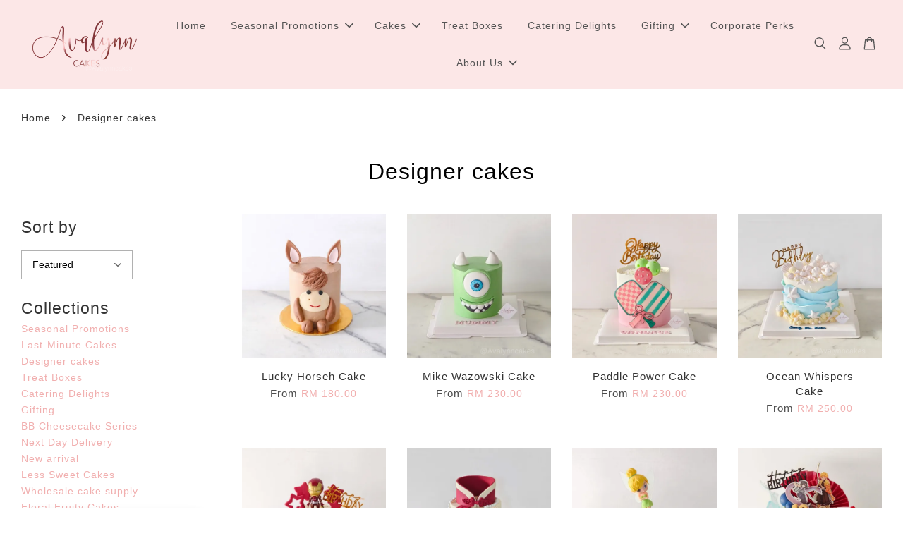

--- FILE ---
content_type: application/javascript; charset=UTF-8
request_url: https://apps.easystore.co/sales-pop/script.js?shop=avalynncakes-3.easy.co
body_size: 41301
content:

  $(document).ready(function() {
    console.log('Sales Pop script loaded');

    // Build CSS CDN
    (function(d, s, l) {
      var tag, ftag = d.getElementsByTagName(s)[0];
      var link = d.createElement(l);
      link.rel = 'stylesheet';
      link.type = 'text/css';
      link.href = 'https://apps.easystore.co/assets/css/sales-pop/main.css';
      ftag.parentNode.insertBefore(link, ftag);
    }(document, 'script', 'link'));

    var lang = 1;
    tt = {
      someone: 'Someone',
      purchased: ' just purchased ',
      time_ago: ' ago',
      people: ' people',
      viewing: ' are viewing ',
      viewing_this: ' are viewing this product.',
      quantity_left_1: 'Only ',
      quantity_left_2: ' items left',
      hurry_up: ', Hurry up!',
      last_24_hours_message: 'in last 24 hours',
      total: 'Total',
      times_added_to_cart: 'times added to cart',
      times_purchased: 'times purchased in order'

    };
    tt_time = ['year', 'month', 'day', 'hour', 'minute', 'second'];

    if (lang != 1) {
      // zh_TW
      tt = {
        someone: '有人',
        purchased: '已購買了',
        time_ago: '前',
        people: '人',
        viewing: '正在瀏覽',
        viewing_this: '正在瀏覽這產品',
        quantity_left_1: '僅剩下',
        quantity_left_2: '件商品',
        hurry_up: '，請別錯過！',
        last_24_hours_message: '在 24 小時內',
        total: '總共',
        times_added_to_cart: '次, 加入購物車',
        times_purchased: '次, 購買了此商品'
      }
      tt_time = ['年', '月', '天', '小時', '分鐘', '秒']
    }

    var pathname = window.location.pathname

    var pairs = document.cookie.split(";"),
      cookies = {};

    for (var i = 0; i < pairs.length; i++) {
      var pair = pairs[i].split("=");
      cookies[(pair[0] + "").trim()] = unescape(pair[1]);
    }

    var fetch_stock_alert_pop = cookies[" _es_apps_stock_alert_pop"] == undefined ? true : false // Sales pop

    if ((pathname == '/' ||
        pathname.indexOf('/collections/') > -1)) {
      var storage_data = sessionStorage.getItem('_es_apps_sales_pop')
      storage_data = JSON.parse(storage_data)

      if (storage_data != undefined && storage_data != null) {
        if (storage_data.data) {
          var created_duration = (new Date().getTime() - storage_data.created_at) / 1000

          if (created_duration < 60 * 60) {
            loopSalesPopUI(storage_data.data)
          } else {
            get_display_data()
          }
        } else {
          get_display_data()
        }
      } else {
        get_display_data()
      }
    }

    function get_display_data() {
      var empty = {
        orders: [],
        products: [],
        last_5_minutes_added: []
      };
      var data = {"orders":[{"image_url":"https:\/\/cdn.store-assets.com\/s\/713162\/i\/59309763.jpeg","updated_at":1769752637,"product_name":"Petite Delight Tartlets (15pcs)","variant_name":null,"product_handle":"petite-delight-tartlets","customer_last_name":null,"customer_first_name":"M**************"},{"image_url":"https:\/\/cdn.store-assets.com\/s\/713162\/i\/59309763.jpeg","updated_at":1769745462,"product_name":"Petite Delight Tartlets (15pcs)","variant_name":null,"product_handle":"petite-delight-tartlets","customer_last_name":"A**","customer_first_name":"I****"},{"image_url":"https:\/\/cdn.store-assets.com\/s\/713162\/i\/89394338.jpeg","updated_at":1769659132,"product_name":"Plushy Punch Cake","variant_name":"4\u0022(W) x 4\u0022(H) (serve 3-4 pax), Lychee rose (soft sponge cake","product_handle":"plushy-punch-cake","customer_last_name":null,"customer_first_name":"L********"},{"image_url":"https:\/\/cdn.store-assets.com\/s\/713162\/i\/86503178.jpeg","updated_at":1769561772,"product_name":"Heartstrings Cake","variant_name":"5\u0022(W) x 4\u0022(H) (serve 4-6 pax), Moist chocolate cake (dense cake)","product_handle":"heartstrings-cake","customer_last_name":null,"customer_first_name":"S******"},{"image_url":"https:\/\/cdn.store-assets.com\/s\/713162\/i\/83693565.jpeg","updated_at":1769483656,"product_name":"Linabelle\u2019s Charm Cake","variant_name":"6\u0022(W) x 4\u0022(H) (serve 5-10 pax), Lychee rose (soft sponge cake)","product_handle":"linabelles-charm-cake","customer_last_name":null,"customer_first_name":"T*************"},{"image_url":"https:\/\/cdn.store-assets.com\/s\/713162\/i\/83693565.jpeg","updated_at":1769483657,"product_name":"Linabelle\u2019s Charm Cake","variant_name":"6\u0022(W) x 4\u0022(H) (serve 5-10 pax), Lychee rose (soft sponge cake)","product_handle":"linabelles-charm-cake","customer_last_name":null,"customer_first_name":"T*************"},{"image_url":"https:\/\/cdn.store-assets.com\/s\/713162\/i\/60793403.jpeg","updated_at":1769443244,"product_name":"Indulgence Treat Box","variant_name":null,"product_handle":"indulgence-treat-box","customer_last_name":"T**","customer_first_name":"M****"},{"image_url":"https:\/\/cdn.store-assets.com\/s\/713162\/i\/57788739.jpeg","updated_at":1769389207,"product_name":"Modern Elegance Cupcakes","variant_name":"12 pcs, Mix of Vanilla \u0026 Chocolate","product_handle":"modern-elegance-cupcakes","customer_last_name":null,"customer_first_name":"G**********"},{"image_url":"https:\/\/cdn.store-assets.com\/s\/713162\/i\/75504294.jpeg","updated_at":1769341449,"product_name":"Bunny Blossom Cake","variant_name":"6\u0022(W) x 4\u0022(H) (serve 5-8pax), Lychee rose (soft sponge cake)","product_handle":"bunny-blossom-cake","customer_last_name":"J***","customer_first_name":"M**"},{"image_url":"https:\/\/cdn.store-assets.com\/s\/713162\/i\/75504294.jpeg","updated_at":1769341447,"product_name":"Bunny Blossom Cake","variant_name":"6\u0022(W) x 4\u0022(H) (serve 5-8pax), Lychee rose (soft sponge cake)","product_handle":"bunny-blossom-cake","customer_last_name":"J***","customer_first_name":"M**"},{"image_url":"https:\/\/cdn.store-assets.com\/s\/713162\/i\/92429537.jpeg","updated_at":1769321800,"product_name":"Peach Blossom Longevity Cake","variant_name":"8\u0022(W) x 4\u0022(H) (serve 9-12 pax), Vanilla Mixed Fresh Fruits (soft sponge cake)","product_handle":"peach-blossom-longevity-cake","customer_last_name":null,"customer_first_name":"S*********"},{"image_url":"https:\/\/cdn.store-assets.com\/s\/713162\/i\/62629397.jpeg","updated_at":1769254458,"product_name":"Snowberry Bliss Cake","variant_name":"5\u0022(W) x 4\u0022(H) (serve 4-6 pax), Vanilla Mixed Fresh Fruits (soft sponge cake)","product_handle":"snowberry-bliss-cake","customer_last_name":"Y**","customer_first_name":"J***"},{"image_url":"https:\/\/cdn.store-assets.com\/s\/713162\/i\/92429537.jpeg","updated_at":1769217882,"product_name":"Peach Blossom Longevity Cake","variant_name":"6\u0022(W) x 4\u0022(H) (serve 5-8 pax), Vanilla Strawberry (soft sponge cake)","product_handle":"peach-blossom-longevity-cake","customer_last_name":"L**","customer_first_name":"J***"}],"products":[{"image_url":"https:\/\/cdn.store-assets.com\/s\/713162\/i\/97947430.jpeg","product_name":"Sky Bunny Cake","product_handle":"sky-bunny-cake"},{"image_url":"https:\/\/cdn.store-assets.com\/s\/713162\/i\/97674899.jpeg","product_name":"Cocktail Sausage Party Bites (25pcs)","product_handle":"cocktail-sausage-party-bites"},{"image_url":"https:\/\/cdn.store-assets.com\/s\/713162\/i\/96573267.jpeg","product_name":"Mini Chicken Pot Pies","product_handle":"mini-chicken-pot-pies"},{"image_url":"https:\/\/cdn.store-assets.com\/s\/713162\/i\/95784644.jpeg","product_name":"Blue Galaxy Star Balloon Set","product_handle":"blue-galaxy-star-balloon-set"},{"image_url":"https:\/\/cdn.store-assets.com\/s\/713162\/i\/97963418.jpeg","product_name":"Paddle Power Cake","product_handle":"paddle-power-cake"},{"image_url":"https:\/\/cdn.store-assets.com\/s\/713162\/i\/95797562.jpeg","product_name":"Mint Sky Birthday Balloon Set","product_handle":"mint-sky-birthday-balloon-set"},{"image_url":"https:\/\/cdn.store-assets.com\/s\/713162\/i\/97946701.jpeg","product_name":"Midnight Blueberry Cake","product_handle":"midnight-blueberry-cake"},{"image_url":"https:\/\/cdn.store-assets.com\/s\/713162\/i\/98054044.jpeg","product_name":"Mini Chicken Burger Party Box","product_handle":"mini-chicken-burger-party-box"},{"image_url":"https:\/\/cdn.store-assets.com\/s\/713162\/i\/97218024.jpeg","product_name":"Champagne Glow Birthday Candles (6-Piece Set)","product_handle":"champagne-glow-birthday-candles-6-piece-set-"},{"image_url":"https:\/\/cdn.store-assets.com\/s\/713162\/i\/97915272.jpeg","product_name":"Pink Butterfly Kiss Soap Mixed Bouquet","product_handle":"pink-butterfly-kiss-soap-mixed-bouquet"},{"image_url":"https:\/\/cdn.store-assets.com\/s\/713162\/i\/98057831.jpeg","product_name":"Choux au Craquelin Party Box (24pcs)","product_handle":"choux-au-craquelin-party-box-24pcs-"},{"image_url":"https:\/\/cdn.store-assets.com\/s\/713162\/i\/98053729.jpeg","product_name":"Mini Wagyu Beef Burger Party Box","product_handle":"mini-wagyu-beef-burger-party-box"},{"image_url":"https:\/\/cdn.store-assets.com\/s\/713162\/i\/97962698.jpeg","product_name":"Elegant Cheongsam Cake","product_handle":"elegant-cheongsam-cake"},{"image_url":"https:\/\/cdn.store-assets.com\/s\/713162\/i\/95886588.jpeg","product_name":"Rose Gold Love Balloon Set","product_handle":"rose-gold-love-balloon-set"},{"image_url":"https:\/\/cdn.store-assets.com\/s\/713162\/i\/95885193.jpeg","product_name":"Pastel Pearl Flower Balloon Set","product_handle":"pastel-pearl-flower-balloon-set"},{"image_url":"https:\/\/cdn.store-assets.com\/s\/713162\/i\/97961667.jpeg","product_name":"Game On Mario Cake","product_handle":"game-on-mario-cake"},{"image_url":"https:\/\/cdn.store-assets.com\/s\/713162\/i\/97915979.jpeg","product_name":"My Bae Cappucino Mixed Roses Bouquet","product_handle":"my-bae-cappucino-mixed-roses-bouquet"},{"image_url":"https:\/\/cdn.store-assets.com\/s\/713162\/i\/95886735.jpeg","product_name":"Valentine Heart Balloon Set","product_handle":"valentine-heart-balloon-set"},{"image_url":"https:\/\/cdn.store-assets.com\/s\/713162\/i\/97962309.jpeg","product_name":"Tinker Bell Cake","product_handle":"tinker-bell-cake"},{"image_url":"https:\/\/cdn.store-assets.com\/s\/713162\/i\/97963288.jpeg","product_name":"Ocean Whispers Cake","product_handle":"ocean-whispers-cake"}],"last_5_minutes_added":[{"id":"11894982","image_url":"https:\/\/cdn.store-assets.com\/s\/713162\/i\/72504146.jpeg","updated_at":1769496090,"product_name":"Mango Pandan Paradise Cake","product_handle":"\/products\/mango-pandan-paradise-cake","customer_last_name":null,"customer_first_name":null},{"id":"15185521","image_url":"https:\/\/cdn.store-assets.com\/s\/713162\/i\/96370945.jpeg","updated_at":1769553685,"product_name":"Classic Espresso Tiramisu Box","product_handle":"\/products\/classic-espresso-tiramisu-box","customer_last_name":null,"customer_first_name":null},{"id":"14705497","image_url":"https:\/\/cdn.store-assets.com\/s\/713162\/i\/92734556.jpeg","updated_at":1769558399,"product_name":"Lovey Dovey Cake","product_handle":"\/products\/lovey-dovey-cake","customer_last_name":null,"customer_first_name":null},{"id":"13800479","image_url":"https:\/\/cdn.store-assets.com\/s\/713162\/i\/86503178.jpeg","updated_at":1769558910,"product_name":"Heartstrings Cake","product_handle":"\/products\/heartstrings-cake","customer_last_name":null,"customer_first_name":null},{"id":"13800479","image_url":"https:\/\/cdn.store-assets.com\/s\/713162\/i\/86503178.jpeg","updated_at":1769559364,"product_name":"Heartstrings Cake","product_handle":"\/products\/heartstrings-cake","customer_last_name":null,"customer_first_name":null},{"id":"9600623","image_url":"https:\/\/cdn.store-assets.com\/s\/713162\/i\/56326645.jpeg","updated_at":1769577828,"product_name":"Planetary Paradise Cake","product_handle":"\/products\/planetary-paradise-cake","customer_last_name":null,"customer_first_name":null},{"id":"10891908","image_url":"https:\/\/cdn.store-assets.com\/s\/713162\/i\/65357504.jpeg","updated_at":1769590768,"product_name":"Modern Twist Ribbon Cake","product_handle":"\/products\/modern-twist-ribbon-cake","customer_last_name":null,"customer_first_name":null},{"id":"10041003","image_url":"https:\/\/cdn.store-assets.com\/s\/713162\/i\/59309763.jpeg","updated_at":1769597403,"product_name":"Petite Delight Tartlets (15pcs)","product_handle":"\/products\/petite-delight-tartlets","customer_last_name":null,"customer_first_name":null},{"id":"11894982","image_url":"https:\/\/cdn.store-assets.com\/s\/713162\/i\/72504146.jpeg","updated_at":1769597410,"product_name":"Mango Pandan Paradise Cake","product_handle":"\/products\/mango-pandan-paradise-cake","customer_last_name":null,"customer_first_name":null},{"id":"12301133","image_url":"https:\/\/cdn.store-assets.com\/s\/713162\/i\/75389166.jpeg","updated_at":1769599106,"product_name":"Gentleman\u0027s Vintage Heritage Cake","product_handle":"\/products\/gentlemans-vintage-heritage-cake","customer_last_name":null,"customer_first_name":null},{"id":"9815946","image_url":"https:\/\/cdn.store-assets.com\/s\/713162\/i\/57796135.jpeg","updated_at":1769608521,"product_name":"Pinkberry Swirl Cupcakes","product_handle":"\/products\/pinkberry-swirl-cupcakes","customer_last_name":null,"customer_first_name":null},{"id":"9815946","image_url":"https:\/\/cdn.store-assets.com\/s\/713162\/i\/57796135.jpeg","updated_at":1769608799,"product_name":"Pinkberry Swirl Cupcakes","product_handle":"\/products\/pinkberry-swirl-cupcakes","customer_last_name":null,"customer_first_name":null},{"id":"12270062","image_url":"https:\/\/cdn.store-assets.com\/s\/713162\/i\/76757098.jpeg","updated_at":1769617724,"product_name":"Optimus Prime Cake","product_handle":"\/products\/optimus-prime-cake","customer_last_name":null,"customer_first_name":null},{"id":"13867317","image_url":"https:\/\/cdn.store-assets.com\/s\/713162\/i\/87034968.jpeg","updated_at":1769617781,"product_name":"Prime Power Cake","product_handle":"\/products\/prime-power-cake","customer_last_name":null,"customer_first_name":null},{"id":"14097818","image_url":"https:\/\/cdn.store-assets.com\/s\/713162\/i\/88584498.jpeg","updated_at":1769618416,"product_name":"Cool Breeze Burn Away Cake","product_handle":"\/products\/cool-breeze-burn-away-cake","customer_last_name":null,"customer_first_name":null},{"id":"15185582","image_url":"https:\/\/cdn.store-assets.com\/s\/713162\/i\/96390922.jpeg","updated_at":1769639429,"product_name":"Apple Crumble Espresso Tiramisu Box","product_handle":"\/products\/apple-crumble-espresso-tiramisu-box","customer_last_name":null,"customer_first_name":null},{"id":"10041003","image_url":"https:\/\/cdn.store-assets.com\/s\/713162\/i\/59309763.jpeg","updated_at":1769639498,"product_name":"Petite Delight Tartlets (15pcs)","product_handle":"\/products\/petite-delight-tartlets","customer_last_name":null,"customer_first_name":null},{"id":"15121631","image_url":"https:\/\/cdn.store-assets.com\/s\/713162\/i\/95885193.jpeg","updated_at":1769639528,"product_name":"Pastel Pearl Flower Balloon Set","product_handle":"\/products\/pastel-pearl-flower-balloon-set","customer_last_name":null,"customer_first_name":null},{"id":"15108776","image_url":"https:\/\/cdn.store-assets.com\/s\/713162\/i\/95768640.jpeg","updated_at":1769640438,"product_name":"Firework Sparkler Candle","product_handle":"\/products\/firework-sparkler-candle","customer_last_name":null,"customer_first_name":null},{"id":"10611482","image_url":"https:\/\/cdn.store-assets.com\/s\/713162\/i\/63140992.jpeg","updated_at":1769658383,"product_name":"Tantalizing Trio of Treats Box","product_handle":"\/products\/tantalizing-trio-of-treats-box","customer_last_name":null,"customer_first_name":null},{"id":"14225561","image_url":"https:\/\/cdn.store-assets.com\/s\/713162\/i\/89394338.jpeg","updated_at":1769658659,"product_name":"Plushy Punch Cake","product_handle":"\/products\/plushy-punch-cake","customer_last_name":null,"customer_first_name":null},{"id":"10041003","image_url":"https:\/\/cdn.store-assets.com\/s\/713162\/i\/59309763.jpeg","updated_at":1769659396,"product_name":"Petite Delight Tartlets (15pcs)","product_handle":"\/products\/petite-delight-tartlets","customer_last_name":null,"customer_first_name":null},{"id":"15185521","image_url":"https:\/\/cdn.store-assets.com\/s\/713162\/i\/96370945.jpeg","updated_at":1769660334,"product_name":"Classic Espresso Tiramisu Box","product_handle":"\/products\/classic-espresso-tiramisu-box","customer_last_name":null,"customer_first_name":null},{"id":"10041003","image_url":"https:\/\/cdn.store-assets.com\/s\/713162\/i\/59309763.jpeg","updated_at":1769660359,"product_name":"Petite Delight Tartlets (15pcs)","product_handle":"\/products\/petite-delight-tartlets","customer_last_name":null,"customer_first_name":null},{"id":"10041003","image_url":"https:\/\/cdn.store-assets.com\/s\/713162\/i\/59309763.jpeg","updated_at":1769663556,"product_name":"Petite Delight Tartlets (15pcs)","product_handle":"\/products\/petite-delight-tartlets","customer_last_name":null,"customer_first_name":null},{"id":"10041003","image_url":"https:\/\/cdn.store-assets.com\/s\/713162\/i\/59309763.jpeg","updated_at":1769663621,"product_name":"Petite Delight Tartlets (15pcs)","product_handle":"\/products\/petite-delight-tartlets","customer_last_name":null,"customer_first_name":null},{"id":"10540664","image_url":"https:\/\/cdn.store-assets.com\/s\/713162\/i\/62631996.jpeg","updated_at":1769663854,"product_name":"Pure Simplicity Cake","product_handle":"\/products\/pure-simplicity-cake","customer_last_name":null,"customer_first_name":null},{"id":"10540664","image_url":"https:\/\/cdn.store-assets.com\/s\/713162\/i\/62631996.jpeg","updated_at":1769663869,"product_name":"Pure Simplicity Cake","product_handle":"\/products\/pure-simplicity-cake","customer_last_name":null,"customer_first_name":null},{"id":"10041003","image_url":"https:\/\/cdn.store-assets.com\/s\/713162\/i\/59309763.jpeg","updated_at":1769667961,"product_name":"Petite Delight Tartlets (15pcs)","product_handle":"\/products\/petite-delight-tartlets","customer_last_name":null,"customer_first_name":null},{"id":"9814958","image_url":"https:\/\/cdn.store-assets.com\/s\/713162\/i\/57786874.jpeg","updated_at":1769674936,"product_name":"Regal Ribbon Cupcakes","product_handle":"\/products\/regal-ribbon-cupcakes","customer_last_name":null,"customer_first_name":null},{"id":"9815946","image_url":"https:\/\/cdn.store-assets.com\/s\/713162\/i\/57796135.jpeg","updated_at":1769677969,"product_name":"Pinkberry Swirl Cupcakes","product_handle":"\/products\/pinkberry-swirl-cupcakes","customer_last_name":null,"customer_first_name":null},{"id":"15122108","image_url":"https:\/\/cdn.store-assets.com\/s\/713162\/i\/95886716.jpeg","updated_at":1769690106,"product_name":"Silver Star Graduation Balloon Set","product_handle":"\/products\/silver-star-graduation-balloon-set","customer_last_name":null,"customer_first_name":null},{"id":"15438690","image_url":"https:\/\/cdn.store-assets.com\/s\/713162\/i\/98054044.jpeg","updated_at":1769694611,"product_name":"Mini Chicken Burger Party Box","product_handle":"\/products\/mini-chicken-burger-party-box","customer_last_name":null,"customer_first_name":null},{"id":"15373487","image_url":"https:\/\/cdn.store-assets.com\/s\/713162\/i\/98517523.png","updated_at":1769694649,"product_name":"Mak\u2019s Curry Rendang Chicken","product_handle":"\/products\/mak-s-curry-rendang-chicken","customer_last_name":null,"customer_first_name":null},{"id":"15218872","image_url":"https:\/\/cdn.store-assets.com\/s\/713162\/i\/96573267.jpeg","updated_at":1769694661,"product_name":"Mini Chicken Pot Pies","product_handle":"\/products\/mini-chicken-pot-pies","customer_last_name":null,"customer_first_name":null},{"id":"15003309","image_url":"https:\/\/cdn.store-assets.com\/s\/713162\/i\/95276770.jpeg","updated_at":1769694684,"product_name":"Grilled Chicken \u0026 Cheese Skewer Bites (24 servings)","product_handle":"\/products\/grilled-chicken-cheese-skewer-bites","customer_last_name":null,"customer_first_name":null},{"id":"11771753","image_url":"https:\/\/cdn.store-assets.com\/s\/713162\/i\/71724624.jpeg","updated_at":1769699022,"product_name":"Ballerina Ribboned Cake","product_handle":"\/products\/ballerina-ribboned-cake","customer_last_name":null,"customer_first_name":null},{"id":"9814958","image_url":"https:\/\/cdn.store-assets.com\/s\/713162\/i\/57786874.jpeg","updated_at":1769734613,"product_name":"Regal Ribbon Cupcakes","product_handle":"\/products\/regal-ribbon-cupcakes","customer_last_name":null,"customer_first_name":null},{"id":"4979368","image_url":"https:\/\/cdn.store-assets.com\/s\/713162\/i\/21540970.jpg","updated_at":1769738395,"product_name":"Prestige Crown Cake","product_handle":"\/products\/prestige-crown-cake","customer_last_name":null,"customer_first_name":null},{"id":"15121631","image_url":"https:\/\/cdn.store-assets.com\/s\/713162\/i\/95885193.jpeg","updated_at":1769738454,"product_name":"Pastel Pearl Flower Balloon Set","product_handle":"\/products\/pastel-pearl-flower-balloon-set","customer_last_name":null,"customer_first_name":null},{"id":"10041003","image_url":"https:\/\/cdn.store-assets.com\/s\/713162\/i\/59309763.jpeg","updated_at":1769739329,"product_name":"Petite Delight Tartlets (15pcs)","product_handle":"\/products\/petite-delight-tartlets","customer_last_name":null,"customer_first_name":null},{"id":"14651389","image_url":"https:\/\/cdn.store-assets.com\/s\/713162\/i\/92444255.jpeg","updated_at":1769744790,"product_name":"Golf on the Green Cake","product_handle":"\/products\/golf-on-the-green-cake","customer_last_name":null,"customer_first_name":null},{"id":"10041003","image_url":"https:\/\/cdn.store-assets.com\/s\/713162\/i\/59309763.jpeg","updated_at":1769744806,"product_name":"Petite Delight Tartlets (15pcs)","product_handle":"\/products\/petite-delight-tartlets","customer_last_name":null,"customer_first_name":null},{"id":"13957092","image_url":"https:\/\/cdn.store-assets.com\/s\/713162\/i\/87618462.jpeg","updated_at":1769745166,"product_name":"Ruffled Grace Cake","product_handle":"\/products\/ruffled-grace-cake","customer_last_name":null,"customer_first_name":null},{"id":"10041003","image_url":"https:\/\/cdn.store-assets.com\/s\/713162\/i\/59309763.jpeg","updated_at":1769745187,"product_name":"Petite Delight Tartlets (15pcs)","product_handle":"\/products\/petite-delight-tartlets","customer_last_name":null,"customer_first_name":null},{"id":"14651389","image_url":"https:\/\/cdn.store-assets.com\/s\/713162\/i\/92444255.jpeg","updated_at":1769745243,"product_name":"Golf on the Green Cake","product_handle":"\/products\/golf-on-the-green-cake","customer_last_name":null,"customer_first_name":null},{"id":"10041003","image_url":"https:\/\/cdn.store-assets.com\/s\/713162\/i\/59309763.jpeg","updated_at":1769745250,"product_name":"Petite Delight Tartlets (15pcs)","product_handle":"\/products\/petite-delight-tartlets","customer_last_name":null,"customer_first_name":null},{"id":"12742602","image_url":"https:\/\/cdn.store-assets.com\/s\/713162\/i\/78596656.jpg","updated_at":1769746386,"product_name":"Prosperous New Year Orange Butter Cake","product_handle":"\/products\/prosperous-almond-sugee-cake","customer_last_name":null,"customer_first_name":null},{"id":"10041003","image_url":"https:\/\/cdn.store-assets.com\/s\/713162\/i\/59309763.jpeg","updated_at":1769749617,"product_name":"Petite Delight Tartlets (15pcs)","product_handle":"\/products\/petite-delight-tartlets","customer_last_name":null,"customer_first_name":null},{"id":"5276785","image_url":"https:\/\/cdn.store-assets.com\/s\/713162\/i\/26002448.jpg","updated_at":1769749634,"product_name":"Fresh floral","product_handle":"\/products\/fresh-floral","customer_last_name":null,"customer_first_name":null}],"product_last_sync_at":"2026-01-30T05:58:05.694390Z"};

      var display_data = [];
      const currentTimeInSeconds = Math.floor(Date.now() / 1000);
      const twentyFourHoursInSeconds = 24 * 60 * 60;
      for (let
          i = 0; i < data.orders.length; i++) {
        if (data.orders[i].product_name !== null && data.orders[i].product_handle !==
          null) {
          data.orders[i] = {
            ...data.orders[i],
            display_mode: "order_pop"
          };
          display_data.push(data.orders[i]);
        }
      }
      if (data.last_5_minutes_added && data.last_5_minutes_added.length > 0) {
        data.last_5_minutes_added = data.last_5_minutes_added.filter(item => {
          return (currentTimeInSeconds - item.updated_at) <= twentyFourHoursInSeconds;
        });
      }
      for (let i = 0; i <
        data.last_5_minutes_added.length; i++) {
        if (data.last_5_minutes_added[i].product_name !== null) {
          data.last_5_minutes_added[i] = {
            ...data.last_5_minutes_added[i],
            display_mode: "cart_pop"
          };
          display_data.push(data.last_5_minutes_added[i]);
        }
      }
      display_data.sort(function(a, b) {
        return b.updated_at -
          a.updated_at
      });
      for (let i = 0; i < data.products.length; i++) {
        if (data.products[i].product_name !== null &&
          data.products[i].product_handle !== null) {
          data.products[i] = {
            ...data.products[i],
            display_mode: "view_pop"
          };
          display_data.push(data.products[i]);
        }
      }
      if (display_data.length > 0) {
        var store_data = {
          'created_at': new Date().getTime(),
          'data': display_data
        }

        sessionStorage.setItem('_es_apps_sales_pop', JSON.stringify(store_data))
        loopSalesPopUI(display_data)

      }
    }

    function loopSalesPopUI(display_data) {
      let map = new Map();
      let mapPurchased = new Map();

      for (let i = 0; i < display_data.length; i++) {
        let productName = display_data[i].product_name;
        if (display_data[i].display_mode == "order_pop") {
          if (map.has(productName)) {
            map.set(productName,
              map.get(productName) + 1);
          } else {
            map.set(productName, 1);
          }
        }
      }
      for (let i = 0; i < display_data.length; i++) {
        let productName = display_data[i].product_name;
        if (display_data[i].display_mode == "cart_pop") {
          if (map.has(productName)) {
            map.set(productName, map.get(productName) + 1);
          } else {
            map.set(productName, 1);
          }
        }
      }
      if (display_data.length > 0) {
        buildHTML()
        displayPopUI(display_data[0], map, mapPurchased)

        var milliseconds = 4 * 1000;

        if (display_data.length > 1) {
          var i = 0

          window.esAppsSalesPopInterval = setInterval(function() {
            i++

            if (i < display_data.length) {
              displayPopUI(display_data[i], map, mapPurchased)
            } else {
              displayPopUI(display_data[0], map, mapPurchased)
              i = 0
            }
          }, 5200 + milliseconds);
        }
      }
    }

    function displayPopUI(data, map2, map3) {

      let map = new Map(map2);
      let mapPurchased = new Map(map3);

      var sales_pop_el = document.getElementById("es-sales_pop__apps"),
        sales_pop_el_wrapper = document.getElementById("es-sales_pop__apps_wrapper"),
        sales_pop_img = document.getElementById("es-sales_pop-img"),
        sales_pop_content_wrapper = document.getElementById("es-sales_pop-content-wrapper"),
        sales_pop_img_link = document.getElementById("es-sales_pop-img-link"),
        sales_pop_sentence = document.getElementById("es-sales_pop-detail_sentence"),
        sales_pop_moment = document.getElementById("es-sales_pop-detail_moment"),
        sales_pop_close = document.getElementById("es-sales_pop-close-toggle");

      sales_pop_img.setAttribute('src', data.image_url != null ? data.image_url :
        '/assets/images/products/no_image.png')
      sales_pop_sentence.className = ''
      sales_pop_moment.innerHTML = ''
      sales_pop_content_wrapper.classList.remove("es-low-stock-alert-pop")

      if (data.product_handle != null && data.product_handle != undefined) {
        sales_pop_img_link.setAttribute('href', '/products/' + data.product_handle)
      }

      if (data.display_mode == 'order_pop' || data.display_mode == "view_pop" || data.display_mode == "cart_pop") {
        sales_pop_close.setAttribute('onclick', 'window.esAppsHideSalesPop("_es_apps_sales_pop")')

        if (data.display_mode == 'order_pop') {
          var popularPurchasedProduct = mapPurchased.has(data.product_name) ? mapPurchased.get(data.product_name) :
            0;
          if (popularPurchasedProduct < 25) {
            var customer_name = handle_customer_name(data.customer_first_name,
                data.customer_last_name),
              today_timestamp = Math.ceil(new Date().getTime() / 1000),
              moment_parse_second = today_timestamp - data.updated_at,
              moment_parse = timeSince(moment_parse_second);
            sales_pop_moment.innerHTML = moment_parse + tt.time_ago;
            sales_pop_sentence.innerHTML = "<span>" + customer_name + "</span>" + tt.purchased +
              "<a href='/products/" + data.product_handle + "' id='es-sales_pop-detail_product'>" + data
              .product_name + "</a>";
          } else {

            sales_pop_moment.innerHTML = tt.last_24_hours_message;
            sales_pop_sentence.innerHTML = tt.total + "<span class='es-sales-view_pop'>" + popularPurchasedProduct +
              "</span>" +
              tt.times_purchased + "<a href='/products/" + data.product_handle +
              "' id='es-sales_pop-detail_product'>" + data.product_name + "</a>";

          }

        } else if (data.display_mode == 'cart_pop') {
          var popularProductTimes = map.has(data.product_name) ? map.get(data.product_name) : 0;

          if (popularProductTimes < 25) {
            today_timestamp = Math.ceil(new Date().getTime() / 1000),
              moment_parse_second = today_timestamp - data.updated_at, moment_parse = timeSince(
                moment_parse_second);
            var
              customer_name = handle_customer_name(data.customer_first_name, data.customer_last_name);
            var
              addedToCartMessage = " added to cart<a href=' " + data.product_handle +
              " ' id='es-sales_pop-detail_product'>" + data.product_name;

            var displayTime = (moment_parse_second < 60) ? ' Just now' : moment_parse + tt.time_ago;
            sales_pop_moment.innerHTML = displayTime;
            sales_pop_sentence.innerHTML = "<span>" + customer_name +
              "</span>" + addedToCartMessage;
          } else {
            sales_pop_moment.innerHTML = tt.last_24_hours_message;
            sales_pop_sentence.innerHTML = tt.total + "<span class='es-sales-view_pop'>" + popularProductTimes +
              "</span>" + tt.times_added_to_cart +
              "<a href='/products/" + data.product_handle +
              "' id='es-sales_pop-detail_product'>" +
              data.product_name + "</a>";
          }
        } else {
          // View pop
          if (data.product_name != null && data.product_name != undefined) {
            // Home page
            sales_pop_sentence.innerHTML = "<span class='es-sales-view_pop'>" + (Math.floor(Math.random() * 51) +
                20) + tt.people + "</span>" + tt.viewing + "<a href='/products/" + data.product_handle +
              "' id='es-sales_pop-detail_product'>" + data.product_name + "</a>"

          } else {
            // Product page
            sales_pop_sentence.classList.add("es-sales-pop-view_only")
            sales_pop_close.setAttribute('onclick', 'window.esAppsHideSalesPop("_es_apps_stock_alert_pop")')
            sales_pop_sentence.innerHTML = "<span class='es-sales-view_pop'>" + (Math.floor(Math.random() * 51) +
              20) + tt.people + "</span>" + tt.viewing_this
          }
        }

      } else {
        sales_pop_content_wrapper.classList.add("es-low-stock-alert-pop")
        sales_pop_close.setAttribute('onclick', 'window.esAppsHideSalesPop("_es_apps_stock_alert_pop")')

        if (data.variant_name != null) {
          sales_pop_sentence.innerHTML = "<b>" + data.product_name + " - " + data.variant_name + "</b><span>" +
            tt.quantity_left_1 + data.quantity + tt.quantity_left_2 + "</span>" + tt.hurry_up
        } else {
          sales_pop_sentence.innerHTML = "<b>" + data.product_name + "</b><span>" + tt.quantity_left_1 +
            data.quantity + tt.quantity_left_2 + "</span>" + tt.hurry_up
        }

      }

      setTimeout(function() {
        sales_pop_el_wrapper.classList.add("es-sales_show")
      }, 200);
      setTimeout(function() {
        sales_pop_el_wrapper.classList.remove("es-sales_show")
      }, 5000);
    }

    function handle_customer_name(first_name, last_name) {
      var customer_name = "";

      if ((first_name == null && last_name == null) || (first_name == '' && last_name == '')) {
        customer_name = tt.someone;
      } else {
        var pattern = new RegExp("^[\u4E00-\uFA29]*$"); // Chinese character range

        if (pattern.test(first_name) || pattern.test(last_name)) {
          if (last_name == null) {
            customer_name = first_name[0] + "***";
          } else {
            customer_name = last_name[0] + "***";
          }

        } else {
          if (last_name == null) {
            customer_name = censor_name(first_name);
          } else {
            customer_name = censor_name(first_name) + " " + last_name;
          }
        }
      }

      return customer_name;

    }


    function buildHTML() {
      if (document.body) {
        document.body.insertAdjacentHTML('beforeend',
          '<div id="es-sales_pop__apps"><div class="es-sales_pop-vertical-control"><div id="es-sales_pop__apps_wrapper" class="es-sales_pop-wrapper"><div id="es-sales_pop-content-wrapper" class="es-sales_pop-content-wrapper"><a href="#product_link" id="es-sales_pop-img-link" class="es-sales_pop-img-wrapper"><img id="es-sales_pop-img" class="es-sales_pop-img"/></a> <div class="es-sales_pop-detail-wrapper"> <div id="es-sales_pop-detail_sentence"></div> <div id="es-sales_pop-detail_moment"></div> </div> <div id="es-sales_pop-close-toggle" onclick="window.esAppsHideSalesPop()"><div class="es-sales_pop-close-icon"></div></div> </div></div></div></div>'
        );

        var sales_pop_el = document.getElementById("es-sales_pop__apps"),
          sales_pop_position = 'es-sales_pop_bottom_left';

        switch (1) {
          case 1:
            sales_pop_position = 'es-sales_pop_bottom_left';
            break;
          case 2:
            sales_pop_position = 'es-sales_pop_bottom_right';
            break;
          case 3:
            sales_pop_position = 'es-sales_pop_top_left';
            break;
          default:
            sales_pop_position = 'es-sales_pop_top_right';
        }

        sales_pop_el.classList.add(sales_pop_position);
        setTimeout(function() {
          sales_pop_el.classList.add("es-sales_pop_built");
        }, 100);



        const salesPopShape = "rounded_square";

        const salesPopContentWrapper = document.querySelector('#es-sales_pop__apps .es-sales_pop-content-wrapper');
        const salesPopImage = document.querySelector('#es-sales_pop__apps .es-sales_pop-img-wrapper');
        const salesCloseToggle = document.querySelector('#es-sales_pop__apps #es-sales_pop-close-toggle')

        if (salesPopShape === 'square') {
          salesPopContentWrapper.style.borderRadius = '10px';
          salesPopImage.style.borderRadius = '10px';
          salesCloseToggle.style.top = '0px';
          salesCloseToggle.style.right = '0px';
        } else {
          salesPopContentWrapper.style.borderRadius = '74px';
          salesPopImage.style.borderRadius = '50%';
          salesCloseToggle.style.top = '8px';
          salesCloseToggle.style.right = '20px';
        }
      }
    }


    window.esAppsHideSalesPop = function hideSalesPop(name) {
      clearInterval(window.esAppsSalesPopInterval);
      document.getElementById("es-sales_pop__apps_wrapper").classList.remove("es-sales_show");

      if (name == '_es_apps_sales_pop') {
        sessionStorage.setItem(name, false);
      } else {
        createCookie(name, false)
      }
    }


    function createCookie(name, value) {
      var domain = window.location.hostname
      document.cookie = name + "=" + value + ";domain=" + domain + ";path=/;";
    }


    // Time since function START

    function getDuration(seconds) {
      var DURATION_IN_SECONDS = {
        epochs: ['year', 'month', 'day', 'hour', 'minute', 'second'],
        year: 31536000,
        month: 2592000,
        day: 86400,
        hour: 3600,
        minute: 60,
        second: 1
      };
      var epoch, interval;

      for (var i = 0; i < DURATION_IN_SECONDS.epochs.length; i++) {
        epoch = DURATION_IN_SECONDS.epochs[i];
        interval = Math.floor(seconds / DURATION_IN_SECONDS[epoch]);

        if (interval >= 1) {
          return {
            interval: interval,
            epoch: tt_time[i]
          };
        }
      }

    };


    function timeSince(seconds) {
      var duration = getDuration(seconds);
      var suffix = (duration.interval > 1 || duration.interval === 0) && lang == 1 ? 's' : '';
      return duration.interval + ' ' + duration.epoch + suffix;
    };

    // Time since function END



    function censor_name(first_name) {
      if (!first_name) return "**";

      var first_character = first_name[0];
      var censored_name = first_character + "*".repeat(first_name.length - 1);

      return censored_name;
    }


    // Low stock alert ---------------------------------------------------------------------------------
    if (pathname.indexOf('/products/') > -1 && fetch_stock_alert_pop) {
      var data_string = document.querySelector("[data-addtocart]").dataset.addtocart;
      var product_data = JSON.parse(data_string);

      get_low_stock(product_data);
    }


    async function get_low_stock(data) {
      var product_data = await fetch_product(data.id);

      buildHTML()

      if (product_data.quantity != 0 && 1 >= product_data.quantity) {
        product_data.display_mode = 'alert_pop';
      } else {
        product_data.display_mode = 'view_pop';
      }

      displayPopUI(product_data)
    }


    // Fetch functions ---------------------------------------------------------------------------------
    function fetch_product(product_id) {
      return fetch("/apps/sales-pop/store_products/" + product_id, {
          method: 'get',
          headers: {
            'Accept': 'application/json',
            "Content-Type": "application/json; charset=utf-8",
          }
        })
        .then(response => response.json())
    }

    EasyStore.Event.subscribe('carts/item_added', function(data) {
      var cart = data.cart;
      var items = cart.latest_items;
      var customer_id = cart.customer_id;


      items.forEach(function(product) {
        var itemData = {
          'id': product.product_id,
          'name': decodeHtml(product.product_name),
          'handle': product.url,
          'image': product.img_url,
          'updated_at': product.added_at,
          'customer_id': customer_id,

        };

        try {
          console.log('Fetched product data:', itemData);

          fetch("/apps/sales-pop/get_cart", {
              method: 'POST',
              headers: {
                'Accept': 'application/json',
                'Content-Type': 'application/json'
              },
              body: JSON.stringify(itemData)
            })

            .then(function(response) {
              if (!response.ok) {
                throw new Error('Network response was not ok');
              }
              return response.json();
            })
            .then(function(data) {
              console.log('Item inserted successfully:', data);
            })
            .catch(function(error) {
              console.error('Error inserting item:', error);
            });
        } catch (error) {
          console.error('Error fetching product data:', error);
        }

      });
      get_display_data();
    });

    function decodeHtml(html) {
      var txt = document.createElement("textarea");
      txt.innerHTML = html;
      return txt.value;
    }

  });



--- FILE ---
content_type: application/javascript; charset=UTF-8
request_url: https://apps.easystore.co/instagram-feed/script.js?shop=avalynncakes-3.easy.co&t=1769713361
body_size: 29369
content:

    var instafeed = [{"link":"https:\/\/www.instagram.com\/p\/DUE7mKNj60L\/","caption":"For the mama who runs her household AND the spreadsheets.\nThis custom cake features a sweet figurine, edible money, invoices, and calculator \u2014 perfect for accountants, auditors, or money-savvy queens.\n\n\ud83d\udcf2 Celebrate the boss mama in your life \u2014 WhatsApp 016-4007280 for your custom tribute.\n\n#AvalynnCakes #BossMamaCake #FinanceCake #AccountantCake #HijabFigurineCake #WorkingMomBirthday #CustomCakeDesign #PenangCakes","img_url":"https:\/\/scontent-sin6-3.cdninstagram.com\/v\/t39.30808-6\/618975583_1528262049339876_3791149980784159788_n.jpg?stp=dst-jpg_e35_tt6&_nc_cat=110&ccb=7-5&_nc_sid=18de74&efg=eyJlZmdfdGFnIjoiQ0FST1VTRUxfSVRFTS5iZXN0X2ltYWdlX3VybGdlbi5DMyJ9&_nc_eui2=AeGnlkgPYh4RiXvgJTs6b8MRVYFXF9IGaWlVgVcX0gZpaZPQMVh33RLil_PlqW1_Hn0&_nc_ohc=4iVRUA8JQdsQ7kNvwEDu_5K&_nc_oc=AdlB8YE0hCdTXhBbMU0nhgVeiMVG2VWMZ4_DB6sF-iBsTUM3x8lYNI6nwLna3EWgsuQ&_nc_zt=23&_nc_ht=scontent-sin6-3.cdninstagram.com&edm=AM6HXa8EAAAA&_nc_gid=hSlqkrQxLW2TKRUXA0_XNA&oh=00_Afp2NQgrJNdkYGfF3wqfYHvdLIrqGivIPkRVJ9e_8qVU8Q&oe=69818B7E","count_like":"","count_comment":""},{"link":"https:\/\/www.instagram.com\/p\/DUCW0VLjzOa\/","caption":"Not your average birthday cake... this one slays. \ud83d\udd25\nInspired by the fierce girl squad from KPOP Demon Hunters, this cake was made for little SzeQi \u2014 our fearless birthday star turning 7!\nWith lightning bolts, galaxy tones, pink stars, and that signature blue logo, this theme is a total showstopper for K-pop + anime fans.\n\n\ud83d\udcf2 DM or order via WhatsApp 016-4007280\n\n#AvalynnCakes #KpopBirthdayCake #DemonHunterCake #HuntrixCake #AnimeBirthdayCake #KpopLover #CustomCakePenang","img_url":"https:\/\/scontent-sin2-1.cdninstagram.com\/v\/t39.30808-6\/616013736_1528259179340163_4882769381114411771_n.jpg?stp=dst-jpg_e35_tt6&_nc_cat=102&ccb=7-5&_nc_sid=18de74&efg=eyJlZmdfdGFnIjoiQ0FST1VTRUxfSVRFTS5iZXN0X2ltYWdlX3VybGdlbi5DMyJ9&_nc_eui2=AeFvN6TzouugK7JpacqQALfYDRiuUoB4kn4NGK5SgHiSflyU5BLcjpFb5MMIxusO0-M&_nc_ohc=A_3wnhLVVn0Q7kNvwGwLaue&_nc_oc=AdlL7GiCN9XEChJIHzch0aMpWsvoNSYrEIthvLTkT6RWRakj8xAeKWOPQGeMRvrNoeE&_nc_zt=23&_nc_ht=scontent-sin2-1.cdninstagram.com&edm=AM6HXa8EAAAA&_nc_gid=hSlqkrQxLW2TKRUXA0_XNA&oh=00_AfpGoxhh33D05xZaP6YbKnFeSiWPNpUEDnDTLGDsalsdWQ&oe=69816A7B","count_like":"","count_comment":""},{"link":"https:\/\/www.instagram.com\/p\/DT_yAunjVMG\/","caption":"Sophia\u2019s cake is full of heartwarming cuteness with her favourite cartoon bears, blushing cheeks, and candy charm. Brighten your celebration with this bear hug of a cake!\n\n\ud83d\udcf2 Say it with bears\u2014WhatsApp 016-4007280\n\n#AvalynnCakes #BearCake #CartoonCakes #KawaiiDesign #PenangBaker #SophieBirthdayCake","img_url":"https:\/\/scontent-sin6-2.cdninstagram.com\/v\/t39.30808-6\/617676468_1528256339340447_8921811074814448671_n.jpg?stp=dst-jpg_e35_tt6&_nc_cat=109&ccb=7-5&_nc_sid=18de74&efg=eyJlZmdfdGFnIjoiQ0FST1VTRUxfSVRFTS5iZXN0X2ltYWdlX3VybGdlbi5DMyJ9&_nc_eui2=AeEl-EzSyKP79thaQ69EqoAICQQwi1JMaw8JBDCLUkxrD-KsS0pIDH-M3rQYeZ5QKp0&_nc_ohc=Cr_nd6kBMd8Q7kNvwFYPlPI&_nc_oc=AdmRdlsPYzloL_P1_JNF0dQn9_OHtNj6RC_4Fd0Vwk_O7nfvFWpOHnCAJQtMJgD1WAQ&_nc_zt=23&_nc_ht=scontent-sin6-2.cdninstagram.com&edm=AM6HXa8EAAAA&_nc_gid=hSlqkrQxLW2TKRUXA0_XNA&oh=00_AfqkbbvgJPxobK5Ra133QUx8qt4s287NI5-ero9xP6p4dg&oe=69818552","count_like":"","count_comment":""},{"link":"https:\/\/www.instagram.com\/p\/DT9NNBsjLuF\/","caption":"Round, happy and irresistibly cute! This smiling peach-themed cake is bursting with joy, sweetness, and pink perfection\u2014perfect for little ones and playful birthday vibes.\n\n\ud83d\udcf2 Bring joy to the table\u2014WhatsApp 016-4007280\n\n#AvalynnCakes #PeachCake #KawaiiBirthdayCake #CuteCakeDesign #PenangBaker #JoyfulCelebrations","img_url":"https:\/\/scontent-sin11-2.cdninstagram.com\/v\/t39.30808-6\/615475600_1528255646007183_1077509244196302254_n.jpg?stp=dst-jpg_e35_tt6&_nc_cat=108&ccb=7-5&_nc_sid=18de74&efg=eyJlZmdfdGFnIjoiRkVFRC5iZXN0X2ltYWdlX3VybGdlbi5DMyJ9&_nc_eui2=AeHKhiO1ynIXLyz7oxxvviYiTykXJhyJbNBPKRcmHIls0MByI-iuJ13uFif9rgsJEUA&_nc_ohc=O1AfPIrm5qkQ7kNvwEY8Rwl&_nc_oc=AdnqUWVKDwY5UEYxV4nafkSZtQSuC6XNB_RIyHc1sTLPNDPNXBnQcC6ijo2054Ez85I&_nc_zt=23&_nc_ht=scontent-sin11-2.cdninstagram.com&edm=AM6HXa8EAAAA&_nc_gid=hSlqkrQxLW2TKRUXA0_XNA&oh=00_AfoyPPTPph1uxTp3qsoyM9qYJOO-ry1U81A-wtHemvRZ8Q&oe=6981942F","count_like":"","count_comment":""},{"link":"https:\/\/www.instagram.com\/p\/DT6oaR9Adap\/","caption":"Stunning, graceful, and elegant\u2014this orchid-themed cake makes a statement with handcrafted florals, delicate textures, and a touch of gold. A favourite for classy birthdays and milestone events.\n\n\ud83d\udcf2 Pre-order this elegant piece via WhatsApp 016-4007280\n\n#AvalynnCakes #OrchidCake #ElegantBirthdayCake #PenangBaker #MinimalistLuxury #WhiteFloralCake","img_url":"https:\/\/scontent-sin6-1.cdninstagram.com\/v\/t39.30808-6\/615794280_1528254956007252_1994839285712116724_n.jpg?stp=dst-jpg_e35_tt6&_nc_cat=111&ccb=7-5&_nc_sid=18de74&efg=eyJlZmdfdGFnIjoiQ0FST1VTRUxfSVRFTS5iZXN0X2ltYWdlX3VybGdlbi5DMyJ9&_nc_eui2=AeH8-VpRMjOQN1Anpa5wgTwkdf0NvQhqOhh1_Q29CGo6GGTOgOiXZLd5qsQlI8qpO08&_nc_ohc=itUPj4KxMGwQ7kNvwH8olVd&_nc_oc=AdljnnR878xql_BvjwCXxJcURzolrI349BcxwVqqAaUSYFY4pKuIwkwa7Kn5KJvwyXM&_nc_zt=23&_nc_ht=scontent-sin6-1.cdninstagram.com&edm=AM6HXa8EAAAA&_nc_gid=hSlqkrQxLW2TKRUXA0_XNA&oh=00_AfpnKBLzdkNhuFxub5T2hDGf4jk-x5y-vZm3dKK_Ubv1vw&oe=69818F31","count_like":"","count_comment":""},{"link":"https:\/\/www.instagram.com\/p\/DT4DnqxCd6k\/","caption":"Calling all fans of Huntrix \u2013 KPOP Demon Hunters! This fierce cake brings the powerful girl group to life with bold, magical vibes and a cosmic starry stage. Perfect for anyone who dreams big, slays hard, and dances like no one's watching.\n\n\ud83d\udcf2 Ready to celebrate like a superstar? Pre-order via WhatsApp 016-4007280\n\n#AvalynnCakes #HuntrixKpopCake #KpopDemonHunters #KpopBirthdayCake #FierceAndMagical #PenangBaker #GirlPowerCake #KpopFandomCake","img_url":"https:\/\/scontent-sin6-3.cdninstagram.com\/v\/t39.30808-6\/615826391_1528252246007523_2500420608110799289_n.jpg?stp=dst-jpg_e35_tt6&_nc_cat=110&ccb=7-5&_nc_sid=18de74&efg=eyJlZmdfdGFnIjoiQ0FST1VTRUxfSVRFTS5iZXN0X2ltYWdlX3VybGdlbi5DMyJ9&_nc_eui2=AeGait18L_CufcKmyJoMFovsG34YhxggpocbfhiHGCCmh7rEGQoCNtNW5xr4-tXEh0A&_nc_ohc=uVX9EcZbNlYQ7kNvwFgPmYq&_nc_oc=Adl3PVuVrI9pxxuf_mJQuorpBwkTJKBx-Lvpafc77Zu7eBmX4UbvZeVI32pwqnagm30&_nc_zt=23&_nc_ht=scontent-sin6-3.cdninstagram.com&edm=AM6HXa8EAAAA&_nc_gid=hSlqkrQxLW2TKRUXA0_XNA&oh=00_AfqXUhvMiyNNKFlxFr3pJXjharg8Vu7frk3_HX_-guimZQ&oe=69817160","count_like":"","count_comment":""},{"link":"https:\/\/www.instagram.com\/p\/DT1e0EtCKzA\/","caption":"For cycling enthusiasts! This clean and witty design is a fun, cheeky way to celebrate your favourite biker\u2019s birthday. Simple, elegant, and full of meaning.\n\n\ud83d\udcf2 Let\u2019s roll! WhatsApp 016-4007280 to order\n\n#AvalynnCakes #CyclingCake #BikeLoverCake #PenangBaker #MinimalistBirthdayCake #WheelieGoodTime","img_url":"https:\/\/scontent-sin6-3.cdninstagram.com\/v\/t39.30808-6\/617494410_1528251866007561_5977751476102990947_n.jpg?stp=dst-jpg_e35_tt6&_nc_cat=110&ccb=7-5&_nc_sid=18de74&efg=eyJlZmdfdGFnIjoiRkVFRC5iZXN0X2ltYWdlX3VybGdlbi5DMyJ9&_nc_eui2=AeGoxrpGT6dvShMxAdb5ktlolDrUOaSN-PiUOtQ5pI34-FSAc2Uj2MOATYTYst-HdSs&_nc_ohc=tTUlhyJP7OEQ7kNvwEXKn-v&_nc_oc=AdnqMzTqMH9T3PWpSt_0Kv4RV92TxGDvbky6Wa3dvJIVjAF95e3ZmSd86scMpVs7cS4&_nc_zt=23&_nc_ht=scontent-sin6-3.cdninstagram.com&edm=AM6HXa8EAAAA&_nc_gid=hSlqkrQxLW2TKRUXA0_XNA&oh=00_AfodnDT_Y_QGME4qwC1OR-gd2d0pmo3AVJ8lJ965KWmYcA&oe=698178A6","count_like":"","count_comment":""},{"link":"https:\/\/www.instagram.com\/p\/DTy6Bc8D5GY\/","caption":"Minimalist with a twist! This outline-drawn cake features a custom sketch of the birthday star posing with his beloved car. A unique, classy cake for car lovers who want something different.\n\n\ud83d\udcf2 Personalise yours with us \u2013 WhatsApp 016-4007280\n\n#AvalynnCakes #SketchCake #CustomCarCake #MinimalistCake #PenangBaker #BirthdayCakesForMen","img_url":"https:\/\/scontent-sin2-3.cdninstagram.com\/v\/t39.30808-6\/615826263_1528251336007614_984601323470863286_n.jpg?stp=dst-jpg_e35_tt6&_nc_cat=107&ccb=7-5&_nc_sid=18de74&efg=eyJlZmdfdGFnIjoiQ0FST1VTRUxfSVRFTS5iZXN0X2ltYWdlX3VybGdlbi5DMyJ9&_nc_eui2=AeEOAfYz1WHEMtmElEavCnIlOovQUpfmRgU6i9BSl-ZGBYinjLRAHACRNQJluQiu1xo&_nc_ohc=Q5mZqaZJ7LEQ7kNvwEUkjx2&_nc_oc=AdmQqJT7av-ayMDgrEBcaR37lTLU3GuGf7PbVCD2b5U1Qhghw2bNWgTxZmWKpeLKa9w&_nc_zt=23&_nc_ht=scontent-sin2-3.cdninstagram.com&edm=AM6HXa8EAAAA&_nc_gid=hSlqkrQxLW2TKRUXA0_XNA&oh=00_AfpwBOOzWWS8vyRzO6zly8XO5qmrwauCRWGvZfx7XcCEdg&oe=69817611","count_like":"","count_comment":""},{"link":"https:\/\/www.instagram.com\/p\/DTwVPn1D_lc\/","caption":"A Toy Story-themed dream! Buzz, Woody, and the gang are all here to celebrate Noah turning two. Vibrant, playful, and packed with nostalgia for little fans and grown-ups alike.\n\n\ud83d\udcf2 Get your custom character cake via WhatsApp 016-4007280\n\n#AvalynnCakes #ToyStoryCake #CharacterCake #BuzzAndWoody #ToInfinityAndBeyond #PenangBaker","img_url":"https:\/\/scontent-sin2-3.cdninstagram.com\/v\/t39.30808-6\/617071380_1528250952674319_7904245817803692577_n.jpg?stp=dst-jpg_e35_tt6&_nc_cat=107&ccb=7-5&_nc_sid=18de74&efg=eyJlZmdfdGFnIjoiRkVFRC5iZXN0X2ltYWdlX3VybGdlbi5DMyJ9&_nc_eui2=AeHBlYIrRykHJe2B6ccNdNTDRUcKGKaQAYdFRwoYppABh83DXw5LZ0FuL9m82x2Firk&_nc_ohc=_173fAo5F1AQ7kNvwGXhpwN&_nc_oc=AdmLv_Zk8oQiy1qSbzBIcQ6Ye2IEVJ3LNoSjYKN0V1gtD40YSln0arg7jw9sEMQ5mvM&_nc_zt=23&_nc_ht=scontent-sin2-3.cdninstagram.com&edm=AM6HXa8EAAAA&_nc_gid=hSlqkrQxLW2TKRUXA0_XNA&oh=00_AfrOVvcGFRcm2B4xKDBwEdqVb7VEpWBsCBWRMBBWlFO_Bw&oe=69818D0C","count_like":"","count_comment":""},{"link":"https:\/\/www.instagram.com\/p\/DTuDi-UAdnL\/","caption":"Adorable panda and brown bear cupcakes, topped with fondant cuteness and fluffy swirls. Perfect for a little one\u2019s sweet celebration or to surprise your favourite bear-loving friend!\n\n\ud83d\udcf2 Order your custom cupcakes via WhatsApp 016-4007280\n\n#AvalynnCakes #CuteCupcakes #BearCupcakes #PenangBaker #CustomBirthdayCupcakes #KawaiiDesserts","img_url":"https:\/\/scontent-sin2-3.cdninstagram.com\/v\/t39.30808-6\/617635159_1528250189341062_8100142878629928859_n.jpg?stp=dst-jpg_e35_tt6&_nc_cat=107&ccb=7-5&_nc_sid=18de74&efg=eyJlZmdfdGFnIjoiQ0FST1VTRUxfSVRFTS5iZXN0X2ltYWdlX3VybGdlbi5DMyJ9&_nc_eui2=AeF09x9a3VoLbq-hE3yYUV2EWLixbuk113RYuLFu6TXXdBdnu0wiumOUN5Y0f_VSe8k&_nc_ohc=hvT4_lvL-_0Q7kNvwH1MWoN&_nc_oc=Adnb9KqjDrfqVnOwrmgCrZGgk7uarIYOGalfEEC9m99PJrZhOaJh3Knx7xIf6Cz_WY8&_nc_zt=23&_nc_ht=scontent-sin2-3.cdninstagram.com&edm=AM6HXa8EAAAA&_nc_gid=hSlqkrQxLW2TKRUXA0_XNA&oh=00_AfoI6MRzWZVVqh6HRxhRmTUGhN6j5zN0eRploaycC93LNw&oe=6981903F","count_like":"","count_comment":""},{"link":"https:\/\/www.instagram.com\/p\/DTmCC2WjRwD\/","caption":"Soft swirls, gentle tones, timeless beauty \ud83c\udf38\nPerfect for birthdays that call for something sweet and elegant.\n\n\ud83d\udcf2 Order via WhatsApp 016-400 7280\n\ud83c\udf10 www.avalynncakes.com\n\n#RosetteCake #ElegantCake #PenangBaker #AvalynnCakes","img_url":"https:\/\/scontent-sin11-1.cdninstagram.com\/v\/t39.30808-6\/602341182_1503723028460445_4571742983604185149_n.jpg?stp=dst-jpg_e35_tt6&_nc_cat=104&ccb=7-5&_nc_sid=18de74&efg=eyJlZmdfdGFnIjoiQ0FST1VTRUxfSVRFTS5iZXN0X2ltYWdlX3VybGdlbi5DMyJ9&_nc_eui2=AeGv0GQtAjA1m4wefpdsQxQnJs5iQKhMSjEmzmJAqExKMS63jgHWXMP9PUhNRdBGnIQ&_nc_ohc=SZUYruvvt0EQ7kNvwEjkpsQ&_nc_oc=Adm1Onr4OjyGfA5XMdxtTpEcm0pa4uFgWzhjgGVOdXTay6isRvXUFYiqNfdQ2jN3_KU&_nc_zt=23&_nc_ht=scontent-sin11-1.cdninstagram.com&edm=AM6HXa8EAAAA&_nc_gid=hSlqkrQxLW2TKRUXA0_XNA&oh=00_Afr3qHjWRVmn9lUYReMzSOFJ7lq_hPAnGc2OwLgWJVZ0lQ&oe=69817385","count_like":"","count_comment":""},{"link":"https:\/\/www.instagram.com\/p\/DTjdPrhj8M8\/","caption":"Bananas everywhere. Chaos guaranteed \ud83c\udf4c\ud83d\udc9b\nA Minion cake that brings laughter, colour, and pure birthday fun.\n\n\ud83d\udcf2 WhatsApp 016-400 7280\n\ud83c\udf10 www.avalynncakes.com\n\n#MinionCake #KidsBirthdayCake #AvalynnCakes #CustomCakePenang","img_url":"https:\/\/scontent-sin6-2.cdninstagram.com\/v\/t39.30808-6\/601463605_1503722231793858_1168125829815218901_n.jpg?stp=dst-jpg_e35_tt6&_nc_cat=109&ccb=7-5&_nc_sid=18de74&efg=eyJlZmdfdGFnIjoiQ0FST1VTRUxfSVRFTS5iZXN0X2ltYWdlX3VybGdlbi5DMyJ9&_nc_eui2=AeHMFKc3w2iOwWfi0zjbPM1EFulqn9KbWb4W6Wqf0ptZvokJJGdiowNTy6Ej9kbwPyM&_nc_ohc=Xs8DboP79eAQ7kNvwELP12q&_nc_oc=Adn4QbjEVaLFuXhyABxP5ABVUrkP6X5kZbvx5CuQqtI8NLnWK1Is_sz3H8boI7xDLMw&_nc_zt=23&_nc_ht=scontent-sin6-2.cdninstagram.com&edm=AM6HXa8EAAAA&_nc_gid=hSlqkrQxLW2TKRUXA0_XNA&oh=00_AfoHwlFlSIzcW8qiS614ifZPQOmmkesiTyw1pLkfFKDGFA&oe=69817B3B","count_like":"","count_comment":""},{"link":"https:\/\/www.instagram.com\/p\/DTg4dEmCBpg\/","caption":"Small cake, big smiles \ud83c\udf82\u2b50\nPerfect for intimate birthdays, surprise moments, or a little one\u2019s first celebration.\n\n\ud83d\udcf2 Customise yours via WhatsApp 016-400 7280\n\ud83c\udf10 www.avalynncakes.com\n\n#MiniCake #CuteCake\n#BirthdayCakePenang #AvalynnCakes\n#SweetMoments","img_url":"https:\/\/scontent-sin6-3.cdninstagram.com\/v\/t39.30808-6\/598134653_1503714681794613_7883951272181915058_n.jpg?stp=dst-jpg_e35_tt6&_nc_cat=110&ccb=7-5&_nc_sid=18de74&efg=eyJlZmdfdGFnIjoiRkVFRC5iZXN0X2ltYWdlX3VybGdlbi5DMyJ9&_nc_eui2=AeHkgvVYDdaTV80HzMm0_aV0sX0CfQmPZxKxfQJ9CY9nEhvQDq7vMM1GMjZSpswodZI&_nc_ohc=L8u1ivq95LIQ7kNvwGFxWEl&_nc_oc=AdllKnPrGQw8z3z0krDG4eEPD7OaqdYyPcVwuf8IZ7F_O065vvqUXz6FbYkF6fWJvC8&_nc_zt=23&_nc_ht=scontent-sin6-3.cdninstagram.com&edm=AM6HXa8EAAAA&_nc_gid=hSlqkrQxLW2TKRUXA0_XNA&oh=00_AfrrNv8A87hEy3tvX6d0rFtqJP0ZTyQwwY0FNUPRlc32AQ&oe=698187C0","count_like":"","count_comment":""},{"link":"https:\/\/www.instagram.com\/p\/DTeTqUMktN6\/","caption":"For kids who dream of flying beyond the clouds \ud83d\udc09\u2601\ufe0f\nA bold, magical cake inspired by epic adventures and fearless hearts.\n\n\ud83d\udcf2 WhatsApp 016-400 7280 to order\n\ud83c\udf10 www.avalynncakes.com\n\n#DragonCake #AdventureCake\n#KidsBirthdayCake #CustomCakePenang\n#AvalynnCakes","img_url":"https:\/\/scontent-sin11-1.cdninstagram.com\/v\/t39.30808-6\/599939891_1503714101794671_6963173987496511148_n.jpg?stp=dst-jpg_e35_tt6&_nc_cat=104&ccb=7-5&_nc_sid=18de74&efg=eyJlZmdfdGFnIjoiRkVFRC5iZXN0X2ltYWdlX3VybGdlbi5DMyJ9&_nc_eui2=AeH1cwjbyBbcfDG8GQ7fKR5W2SQ313IYiDDZJDfXchiIMIYVZHJ0_giVJtluhDuyxXo&_nc_ohc=4oXfQaezv-cQ7kNvwGJfpec&_nc_oc=Adkk00SFZimZ04S9PmhSr_H4mHDM4QP7okfgLTWguM0QgXD5klbj56kc0hv-z8FVbfU&_nc_zt=23&_nc_ht=scontent-sin11-1.cdninstagram.com&edm=AM6HXa8EAAAA&_nc_gid=hSlqkrQxLW2TKRUXA0_XNA&oh=00_AfqlFPmMi3e8slXgVwOAgv5rPsphLMM7DAfjn5kemiTfaQ&oe=6981867E","count_like":"","count_comment":""},{"link":"https:\/\/www.instagram.com\/p\/DTbu3X_EwLZ\/","caption":"Soft colours, playful details, and a whole lot of charm \ud83d\udc28\ud83c\udf43\nA sweet cake made for curious little explorers.\n\n\ud83d\udcf2 Order now via WhatsApp 016-400 7280\n\ud83c\udf10 www.avalynncakes.com\n\n#KoalaThemeCake #KidsBirthdayPenang\n#CustomCake #AvalynnCakes\n#CuteBirthdayCake","img_url":"https:\/\/scontent-sin6-3.cdninstagram.com\/v\/t39.30808-6\/598926927_1503713125128102_4828348490861665927_n.jpg?stp=dst-jpg_e35_tt6&_nc_cat=110&ccb=7-5&_nc_sid=18de74&efg=eyJlZmdfdGFnIjoiQ0FST1VTRUxfSVRFTS5iZXN0X2ltYWdlX3VybGdlbi5DMyJ9&_nc_eui2=AeH0Rv4h7IUyHk7GWFrR8w1_mq8OFuViU7Warw4W5WJTtRpWa1BEFi9MdeFGO9z-7ak&_nc_ohc=89k8gZVlwrwQ7kNvwH_66gE&_nc_oc=AdlBUo75VuLP_2dFPe2CVXBd3o6uXP2HKLZVmfIhLA8vP0XFFobT7-Gi3Z-Dkt8xoEg&_nc_zt=23&_nc_ht=scontent-sin6-3.cdninstagram.com&edm=AM6HXa8EAAAA&_nc_gid=hSlqkrQxLW2TKRUXA0_XNA&oh=00_AfpEiZIh3AcErUv6J9pdXEgFd_34s9Kt17hteZzxhGv3vQ&oe=698168B7","count_like":"","count_comment":""},{"link":"https:\/\/www.instagram.com\/p\/DTZKGRaj5A0\/","caption":"Simple. Elegant. Timeless \ud83c\udf38\nA buttercream floral cake that never goes out of style \u2014 perfect for heartfelt celebrations.\n\n\ud83d\udcf2 WhatsApp 016-400 7280 to customise\n\ud83c\udf10 www.avalynncakes.com\n\n#ButtercreamFlowers #FloralCake\n#PenangCustomCake #AvalynnCakes\n#BirthdayCakeMalaysia","img_url":"https:\/\/scontent-sin2-1.cdninstagram.com\/v\/t39.30808-6\/600196574_1503711825128232_8051462012024292791_n.jpg?stp=dst-jpg_e35_tt6&_nc_cat=100&ccb=7-5&_nc_sid=18de74&efg=eyJlZmdfdGFnIjoiQ0FST1VTRUxfSVRFTS5iZXN0X2ltYWdlX3VybGdlbi5DMyJ9&_nc_eui2=AeGN12I-XBGJA3VP1fw_pUr8FG-u4SG3rPMUb67hIbes83bo-O7-ibgSuncdDc6Z_Gs&_nc_ohc=0JDzsoBAqvMQ7kNvwHz9-4S&_nc_oc=AdlPK7VNRMfg6FuQP8d0hvhAuA7-W7IJY_ZW1bizEOZFxdb2ZecNlry0csvj4j0pWD4&_nc_zt=23&_nc_ht=scontent-sin2-1.cdninstagram.com&edm=AM6HXa8EAAAA&_nc_gid=hSlqkrQxLW2TKRUXA0_XNA&oh=00_Afq-nsC0BClVoXELGnBQ7stLV5ZO3u5YhPe4Hi3-YBrN2Q&oe=69816870","count_like":"","count_comment":""},{"link":"https:\/\/www.instagram.com\/p\/DTWlRl7k-2K\/","caption":"Too cute to handle \ud83d\udc28\ud83c\udf3f\nA gentle, nature-inspired cake filled with tiny koalas and soft pastel vibes \u2014 perfect for sweet little celebrations.\n\n\ud83d\udcf2 Order via WhatsApp 016-400 7280\n\ud83c\udf10 www.avalynncakes.com\n\n#KoalaCake #CuteCakeDesign\n#KidsBirthdayCake #AvalynnCakes\n#CustomCakePenang","img_url":"https:\/\/scontent-sin11-2.cdninstagram.com\/v\/t39.30808-6\/600472695_1503710785128336_6300150205574725298_n.jpg?stp=dst-jpg_e35_tt6&_nc_cat=101&ccb=7-5&_nc_sid=18de74&efg=eyJlZmdfdGFnIjoiQ0FST1VTRUxfSVRFTS5iZXN0X2ltYWdlX3VybGdlbi5DMyJ9&_nc_eui2=AeEsAxrY1OreIUmeRqdCJ-7eyR4XXL3aXIfJHhdcvdpch3yjY9aRBzQ6spNgvUFCTi0&_nc_ohc=7_YsKLWSSZwQ7kNvwGbFnxr&_nc_oc=AdlB6Q9QQ4_XApjZIOvapisGk4nF9q1TAOxrAdo5GKn6vmfqxOPTuHCgnycGe2D7cog&_nc_zt=23&_nc_ht=scontent-sin11-2.cdninstagram.com&edm=AM6HXa8EAAAA&_nc_gid=hSlqkrQxLW2TKRUXA0_XNA&oh=00_Afpe_xmcDngfbCtFwHrtCPm24_Bpkl7XRdDHIgwsB9R82w&oe=69819A41","count_like":"","count_comment":""},{"link":"https:\/\/www.instagram.com\/p\/DTV08WlFMsK\/","caption":"\ud83c\udf53 New Year Sweet Upgrade \ud83c\udf53\nCelebrate January with a little extra sweetness \u2728\n\nOrder any cake with minimum RM230 and enjoy our\n15pcs Mini Fruit Tartlets for only RM1 (NP: RM55) \ud83c\udf89\n\nPerfect as an add-on for birthdays, celebrations & gifting \ud83d\udc95\n\n\ud83d\uded2 Order online:\n\ud83d\udc49 www.avalynncakes.com\n\ud83d\udcac Custom designs & enquiries: WhatsApp 016-4007280\n\n\ud83d\udd16 Terms & Conditions\n\u2022 Minimum cake order RM230 in a single receipt.\n\u2022 RM1 add-on valid for 15pcs Mini Fruit Tartlets only.\n\u2022 Limited to 10 sets per week, 1 set per customer account.\n\u2022 Only applicable with cake orders. Not valid for catering, flowers or gift items.\n\u2022 Valid while stocks last.\n\u2022 Promo ends 31 January 2026.\n\u2022 Not valid with other promotions.\n\u2022 Avalynn Cakes reserves the right to amend T&C without prior notice.","img_url":"https:\/\/scontent-sin2-1.cdninstagram.com\/v\/t39.30808-6\/614878976_1520863473413067_7800917856168365691_n.jpg?stp=dst-jpg_e35_tt6&_nc_cat=102&ccb=7-5&_nc_sid=18de74&efg=eyJlZmdfdGFnIjoiRkVFRC5iZXN0X2ltYWdlX3VybGdlbi5DMyJ9&_nc_eui2=AeHeIwNZ9lc5MvQs_y57nDGKzuSiFbplJIzO5KIVumUkjDAr1RO8azuVFhrJcpYXFKo&_nc_ohc=2J-6o5R2ZpoQ7kNvwE0I5Lo&_nc_oc=AdlUc62Zl5f3gM6rJir4cgkLcryysuLO4Ny6NlJ97zt12NeQGrCdP0JUdQVzeJRovVc&_nc_zt=23&_nc_ht=scontent-sin2-1.cdninstagram.com&edm=AM6HXa8EAAAA&_nc_gid=hSlqkrQxLW2TKRUXA0_XNA&oh=00_Afq6AHQ8TkPCveUzcNQvQ3ySIfjqTMot1IvIBEFrNQcI0A&oe=69817BED","count_like":"","count_comment":""},{"link":"https:\/\/www.instagram.com\/p\/DTUAezxjdtK\/","caption":"Too cute to eat\u2026 but you still will \ud83e\uddf8\ud83c\udf70\nA gentle, happy cake made for sweet moments and big smiles.\n\n\ud83d\udcf2 WhatsApp 016-400 7280 to order\n\ud83c\udf10 www.avalynncakes.com\n\n#CuteCake #KidsBirthdayCake\n#CustomCakePenang #AvalynnCakes\n#BirthdayJoy","img_url":"https:\/\/scontent-sin2-1.cdninstagram.com\/v\/t39.30808-6\/600189548_1503708385128576_1768106870726214342_n.jpg?stp=dst-jpg_e35_tt6&_nc_cat=102&ccb=7-5&_nc_sid=18de74&efg=eyJlZmdfdGFnIjoiQ0FST1VTRUxfSVRFTS5iZXN0X2ltYWdlX3VybGdlbi5DMyJ9&_nc_eui2=AeFLCK8L_KCuQTAWZRkcXl43SJWykbg0shdIlbKRuDSyF4z4EISCuSK6FSWn9gKhFBo&_nc_ohc=VBiyNzyPSxEQ7kNvwE_64sS&_nc_oc=AdnSiJiYd9ik3L9sfFmx2GulylSA8ousmDmTuruU6Oa655tmmJoqRU3tqOLDNXkootY&_nc_zt=23&_nc_ht=scontent-sin2-1.cdninstagram.com&edm=AM6HXa8EAAAA&_nc_gid=hSlqkrQxLW2TKRUXA0_XNA&oh=00_Afq5TG7dNn9tHB95Cr_n_auSNPumk6ToE9D2hgtPvjqQnQ&oe=69817FD4","count_like":"","count_comment":""},{"link":"https:\/\/www.instagram.com\/p\/DTRbs_wjAGP\/","caption":"Minimal. Artistic. Quietly stunning \ud83e\udd0d\nFor those who love understated beauty and something different from the usual.\n\n\ud83d\udcf2 Customise yours via WhatsApp 016-400 7280\n\ud83c\udf10 www.avalynncakes.com\n\n#MinimalistCake #ModernCakeDesign\n#PenangBaker #AvalynnCakes\n#BirthdayCakeInspo","img_url":"https:\/\/scontent-sin2-1.cdninstagram.com\/v\/t39.30808-6\/602340651_1503707468462001_4426305636752315086_n.jpg?stp=dst-jpg_e35_tt6&_nc_cat=102&ccb=7-5&_nc_sid=18de74&efg=eyJlZmdfdGFnIjoiQ0FST1VTRUxfSVRFTS5iZXN0X2ltYWdlX3VybGdlbi5DMyJ9&_nc_eui2=AeEVziiw6ejYtMDAzfGFJonG9PSs2WGytWr09KzZYbK1ao3qdAA0UICZiIMlmTb1-7Y&_nc_ohc=-Coz1FJA8v0Q7kNvwE0m_OR&_nc_oc=Adn1CYYSK3O9iH2aI8FfZnq5BK3htt5Ume88QWlP1q0ZTFKm9qTaLk-0BdWL-Lj76cM&_nc_zt=23&_nc_ht=scontent-sin2-1.cdninstagram.com&edm=AM6HXa8EAAAA&_nc_gid=hSlqkrQxLW2TKRUXA0_XNA&oh=00_AfpGrux5JwrXcjaTsHftn3AawqETne9zdqFV1Rd2xwbqwA&oe=69817B90","count_like":"","count_comment":""},{"link":"https:\/\/www.instagram.com\/p\/DTO25sCgdpT\/","caption":"Some birthdays are soft, sweet, and full of love \ud83c\udf42\ud83e\udd0e\nPerfect for someone who loves warm tones and gentle moments.\n\n\ud83d\udcf2 Order now via WhatsApp 016-400 7280\n\ud83c\udf10 www.avalynncakes.com\n\n#CuteCakeDesign #CharacterCake\n#PenangCustomCake #AvalynnCakes\n#BirthdayCakeMalaysia","img_url":"https:\/\/scontent-sin6-1.cdninstagram.com\/v\/t39.30808-6\/600356913_1503704798462268_3226660993984355305_n.jpg?stp=dst-jpg_e35_tt6&_nc_cat=111&ccb=7-5&_nc_sid=18de74&efg=eyJlZmdfdGFnIjoiRkVFRC5iZXN0X2ltYWdlX3VybGdlbi5DMyJ9&_nc_eui2=AeFosEewCyhz4Q4yhLNPFmdJSVohJX2TH09JWiElfZMfT98StmXN2o71KJOQvV2JTPM&_nc_ohc=wLoHhGKiTcgQ7kNvwHyprBQ&_nc_oc=AdkF4x6TSxgeWXLb1qHMOwxNGMzTQicQwL02LtpDBNhNWj0bQjbY-aN1IU7O4dBp3SA&_nc_zt=23&_nc_ht=scontent-sin6-1.cdninstagram.com&edm=AM6HXa8EAAAA&_nc_gid=hSlqkrQxLW2TKRUXA0_XNA&oh=00_AfoLjuFLii8plNNNYFUVQVNCfekJ2NUF8WcBsAPwuriNwg&oe=69817E2B","count_like":"","count_comment":""},{"link":"https:\/\/www.instagram.com\/p\/DTMSG_yCRPh\/","caption":"Messy. Funny. Totally Shin-chan \ud83d\ude02\u2b50\nA cake that captures all the mischief, laughs, and childhood chaos in one celebration.\n\n\ud83d\udcf2 WhatsApp 016-400 7280 to customise\n\ud83c\udf10 www.avalynncakes.com\n\n#ShinChanCake #CartoonCake\n#KidsBirthdayPenang #CustomCake\n#AvalynnCakes #BirthdayFun","img_url":"https:\/\/scontent-sin2-1.cdninstagram.com\/v\/t39.30808-6\/599946534_1503704135129001_3098407251274119511_n.jpg?stp=dst-jpg_e35_tt6&_nc_cat=102&ccb=7-5&_nc_sid=18de74&efg=eyJlZmdfdGFnIjoiQ0FST1VTRUxfSVRFTS5iZXN0X2ltYWdlX3VybGdlbi5DMyJ9&_nc_eui2=AeH5f3W_Bl-VHm-RMSuirlJ1tR4AIB11E5C1HgAgHXUTkMce2eB2RrrWyJ6Pin4b4Do&_nc_ohc=8O8lYqXD2rQQ7kNvwFWMW0G&_nc_oc=AdkjhRHVVoJL4wnzTNeTH8wIQyjK6vYmhzzVOUGeOQlsfcLqdaQT8Kaqy2jJZCZ9HAY&_nc_zt=23&_nc_ht=scontent-sin2-1.cdninstagram.com&edm=AM6HXa8EAAAA&_nc_gid=hSlqkrQxLW2TKRUXA0_XNA&oh=00_AfrqwCm6wp-SdSydqwALbefp_d-4l5cMbrm3iB1y8OKF6A&oe=69817367","count_like":"","count_comment":""},{"link":"https:\/\/www.instagram.com\/p\/DTJtTBngdvq\/","caption":"Serving birthday justice in the cutest way \ud83d\ude93\ud83d\udc6e\u200d\u2642\ufe0f\nFrom patrol cars to mini officers, this cake is perfect for little heroes who love all things police.\n\n\ud83d\udcf2 Order via WhatsApp 016-400 7280\n\ud83c\udf10 www.avalynncakes.com\n\n#PoliceThemeCake #KidsBirthdayCake\n#CustomCakePenang #AvalynnCakes\n#BoysBirthdayCake #PenangBaker","img_url":"https:\/\/scontent-sin6-3.cdninstagram.com\/v\/t39.30808-6\/600892932_1503703288462419_7696777433761802269_n.jpg?stp=dst-jpg_e35_tt6&_nc_cat=106&ccb=7-5&_nc_sid=18de74&efg=eyJlZmdfdGFnIjoiQ0FST1VTRUxfSVRFTS5iZXN0X2ltYWdlX3VybGdlbi5DMyJ9&_nc_eui2=AeHuxXzSkxfxkZEMlLhPKLYLibpEimgaQnCJukSKaBpCcDITgOxn_0nYrxIox3HqqN8&_nc_ohc=aXGYPJ0mk_gQ7kNvwELUcoZ&_nc_oc=AdngTUL_d6SfCc4m3O6qS4MDnb5ETZUO2IpMa2jSLgTJdKsOc3-dxHv-ESwQG1DCAic&_nc_zt=23&_nc_ht=scontent-sin6-3.cdninstagram.com&edm=AM6HXa8EAAAA&_nc_gid=hSlqkrQxLW2TKRUXA0_XNA&oh=00_Afq79bubuCVQkrNf66GhmWDe9_AHQhfjpgd29rB3HSo6fw&oe=698176FD","count_like":"","count_comment":""},{"link":"https:\/\/www.instagram.com\/p\/DTHIhoQiAvR\/","caption":"Turning 10 isn\u2019t just a birthday \u2014 it\u2019s a level-up. \u2694\ufe0f\ud83d\udd25\nBold colours, epic details, and a Demon Slayer cake made to steal the spotlight.\n\n\ud83d\udcf2 WhatsApp 016-400 7280\n\ud83c\udf10 www.avalynncakes.com\n\n#DemonSlayerCake #AnimeBirthdayCake #KidsBirthdayCake\n#CustomCakePenang #AvalynnCakes #PenangBaker","img_url":"https:\/\/scontent-sin6-1.cdninstagram.com\/v\/t39.30808-6\/598273554_1503699731796108_5047993300179906157_n.jpg?stp=dst-jpg_e35_tt6&_nc_cat=111&ccb=7-5&_nc_sid=18de74&efg=eyJlZmdfdGFnIjoiQ0FST1VTRUxfSVRFTS5iZXN0X2ltYWdlX3VybGdlbi5DMyJ9&_nc_eui2=AeGqYRqDzcJ3tnQr41sRbdafBbz9s7M6dgAFvP2zszp2APXLxWHxtAdlEjBC1RP1vNY&_nc_ohc=U0_tgM6SpzsQ7kNvwH5E5dj&_nc_oc=AdniMHSKZZKaLbxzXqlSZS3L4zCJla55QIgeIRhjIcMmxmhZLFqNrWhtErwDYM6iTT0&_nc_zt=23&_nc_ht=scontent-sin6-1.cdninstagram.com&edm=AM6HXa8EAAAA&_nc_gid=hSlqkrQxLW2TKRUXA0_XNA&oh=00_AfpWK4vzpAHAsVfBjKA_rkZVgSOj0qolxQJWSl4R2Sytdg&oe=69818F88","count_like":"","count_comment":""}]
    var html = "<h3><a href='https://www.instagram.com/avalynncakes' target='_blank'>FOLLOW @avalynncakes ON INSTAGRAM</a></h3>";

    html += "<ul>";
    $.each(instafeed, function(k,v) {
      html += '<li><a href="'+v['link']+ '" target="_blank">';
      if(v['count_comment'] != '' || v['caption'] != ''){
        html += '<span class="insta-overlay"><div class="insta-content">';
      }

      if(v['count_comment'] != ''){
        html +=  '<div class="insta-info-counter"><svg xmlns="http://www.w3.org/2000/svg" width="20" height="20" viewBox="0 0 50 50"><path style="text-indent:0;text-align:start;line-height:normal;text-transform:none;block-progression:tb;-inkscape-font-specification:Bitstream Vera Sans" d="M 15 7 C 7.8324839 7 2 12.832484 2 20 C 2 34.761905 18.694043 42.047119 24.375 46.78125 L 25 47.3125 L 25.625 46.78125 C 31.305957 42.047119 48 34.761905 48 20 C 48 12.832484 42.167516 7 35 7 C 30.944199 7 27.383797 8.9249177 25 11.84375 C 22.616203 8.9249177 19.055801 7 15 7 z M 15 9 C 18.835004 9 22.185693 10.969285 24.15625 13.9375 L 25 15.1875 L 25.84375 13.9375 C 27.814307 10.969285 31.164996 9 35 9 C 41.086484 9 46 13.913516 46 20 C 46 32.896733 31.592632 39.574446 25 44.78125 C 18.407368 39.574446 4 32.896733 4 20 C 4 13.913516 8.9135161 9 15 9 z" color="#000" overflow="visible" enable-background="accumulate" font-family="Bitstream Vera Sans"></path></svg>'+v['count_like']+'</div>'+
       '<div class="insta-info-counter"><svg xmlns="http://www.w3.org/2000/svg" viewBox="0 0 50 50" enable-background="new 0 0 50 50"><path style="text-indent:0;text-align:start;line-height:normal;text-transform:none;block-progression:tb;-inkscape-font-specification:Bitstream Vera Sans" d="M 7 4 C 4.2545455 4 2 6.2545455 2 9 L 2 33 C 2 35.745455 4.2545455 38 7 38 L 11.09375 38 C 11.230389 39.204771 11.215056 40.315003 10.90625 41.25 C 10.527079 42.398046 9.8220562 43.363016 8.5 44.15625 A 1.0001 1.0001 0 0 0 9 46 C 13.243507 46 18.10627 43.785512 20.5625 38 L 43 38 C 45.745455 38 48 35.745455 48 33 L 48 9 C 48 6.2545455 45.745455 4 43 4 L 7 4 z M 7 6 L 43 6 C 44.654545 6 46 7.3454545 46 9 L 46 33 C 46 34.654545 44.654545 36 43 36 L 20 36 A 1.0001 1.0001 0 0 0 19.0625 36.65625 C 17.507274 40.897777 14.731078 42.917893 11.84375 43.65625 C 12.235406 43.095806 12.603914 42.506551 12.8125 41.875 C 13.333329 40.298046 13.288467 38.570944 12.96875 36.8125 A 1.0001 1.0001 0 0 0 12 36 L 7 36 C 5.3454545 36 4 34.654545 4 33 L 4 9 C 4 7.3454545 5.3454545 6 7 6 z" color="#000" overflow="visible" enable-background="accumulate" font-family="Bitstream Vera Sans"></path></svg>'+v['count_comment']+'</div>';
      }

      if(v['count_comment'] != '' || v['caption'] != ''){
        html += '<div class="insta-info-description"><p>'+v['caption']+'</p></div></div></span>';
      }

      html +='<span class="insta-image" style="background-image: url('+v['img_url']+')"></span></a></li>';

      });
    html += "</ul>";
    $(".app83c61627e887eaeb-image-gallery").addClass('row-of-6');
    $(".app83c61627e887eaeb-image-gallery").html(html);
